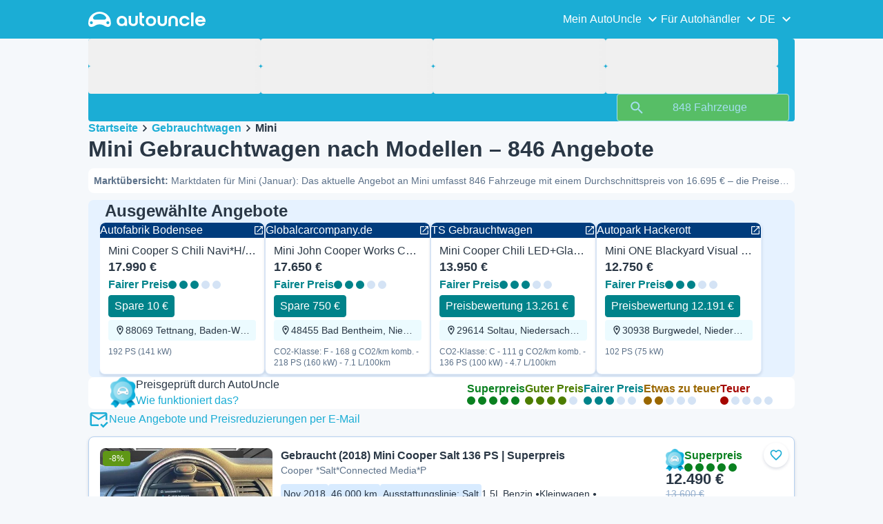

--- FILE ---
content_type: text/css
request_url: https://assets-fe.autouncle.com/next-build-assets/_next/static/css/8b81ccfea3620219.css
body_size: 1469
content:
._qzVn4{border:.0625rem solid var(--color-grey-300);border-radius:var(--border-radius-default);box-shadow:var(--box-default-box-shadow);background:var(--background-default);--card-padding:var(--spacing-md)}._DqQLh,._qzVn4{position:relative}._DqQLh{display:grid;grid-template-columns:minmax(6.875rem,9.375rem) 1fr;grid-gap:var(--spacing-sm);gap:var(--spacing-sm);grid-template-areas:"image-area price-area" "financial-area financial-area" "details-area details-area";padding:var(--card-padding)}@media (min-width:480px){._DqQLh{grid-template-columns:minmax(9.375rem,15.625rem) 1fr}}@media (min-width:768px){._DqQLh{grid-template-columns:15.625rem minmax(0,1fr) 10.625rem;grid-template-areas:"image-area details-area price-area" "image-area  financial-area financial-area"}}._DqQLh:before{content:"";grid-column:1/-1;grid-row:1/3;background:linear-gradient(180deg,#fff,#f5faff);width:calc(100% + (var(--card-padding) * 2));margin-left:calc(var(--card-padding) * -1)}@media (min-width:768px){._DqQLh:before{display:none}}._rjba5{position:absolute;top:var(--spacing-2xs);right:var(--spacing-2xs);z-index:1}@media (min-width:768px){._rjba5{top:var(--spacing-xs);right:var(--spacing-xs)}}._AQ3hX{grid-area:image-area;width:9.375rem;max-width:100%;height:7.0625rem;position:relative;border-radius:.5rem;overflow:hidden}@media (min-width:480px){._AQ3hX{width:15.625rem;min-height:11.75rem}}._AQ3hX img{width:100%;height:auto;-o-object-fit:cover;object-fit:cover}._AQ3hX ._hbiHx{top:.25rem;left:.25rem}._AQ3hX ._hbiHx,._AQ3hX ._yMhZe{position:absolute;pointer-events:none}._AQ3hX ._yMhZe{background:var(--color-old-shark-950);color:white;right:0;bottom:0;padding:.25rem;font-size:.75rem}._p9jqN{grid-area:details-area}._xWf6B{grid-area:financial-area;width:calc(100% + (var(--card-padding) * 2) - .125rem);position:relative;left:calc(var(--card-padding) * -1 + .0625rem);overflow-x:clip}._xWf6B:after,._xWf6B:before{content:"";position:absolute;top:0;height:100%;width:1.25rem}._xWf6B:before{left:0;background:linear-gradient(90deg,#f5faff 5%,transparent)}._xWf6B:after{right:0;background:linear-gradient(270deg,#f5faff 5%,transparent)}@media (min-width:768px){._xWf6B:after,._xWf6B:before{display:none}}._lC6Iu{overflow-x:auto;padding:0 var(--card-padding);display:flex;gap:var(--spacing-xs);padding-bottom:var(--spacing-2xs)}._swn_L{display:flex;align-items:center;justify-content:center;padding:.5rem 0;gap:.25rem}@media (min-width:768px){._swn_L{display:none}}._dooqU{width:.375rem;height:.375rem;border-radius:50%;background:var(--color-grey-300);display:inline-block}._lC6Iu::-webkit-scrollbar{scrollbar-width:none;-ms-overflow-style:none;display:none}._CikIC{background:#fff;border:.0625rem solid var(--button-valuation-border-color);font-size:.875rem;border-radius:var(--border-radius-default);box-shadow:var(--box-default-box-shadow);padding:.375rem .75rem;min-height:2.5rem;width:100%;display:flex;align-items:center;justify-content:center;gap:var(--spacing-3xs)}._S4odY{flex-direction:column;width:100%;box-shadow:.125rem .125rem .125rem 0 rgba(0,28,73,.15)}@media (min-width:768px){._S4odY{width:-moz-fit-content;width:fit-content}}._lzWw7{display:flex;gap:var(--spacing-2xs);font-weight:400}.__1SuX,._lzWw7{align-items:center}.__1SuX{white-space:nowrap;text-decoration:underline;color:var(--text-color-link);display:inline-flex;gap:var(--spacing-3xs)}._eMl_E{grid-area:price-area;display:flex;flex-direction:column;justify-content:center;gap:var(--spacing-xs);position:relative}@media (min-width:768px){._eMl_E{justify-content:flex-start}}._i2QOc{font-size:1.25rem;line-height:1;font-weight:700}@media (min-width:768px){._i2QOc{font-size:1.375rem}}._O_cMy{color:var(--text-color-disabled);text-decoration:line-through;font-size:.875rem}._sakYh{display:flex;align-items:center;gap:var(--spacing-xs)}._2OgvT{color:var(--text-color-positive)}._WrW8o{color:var(--text-color-negative)}._2NWrX{white-space:pre-wrap;margin-block-end:.6rem}._D9pIb{display:inline;vertical-align:middle}@media (min-width:1024px){._D9pIb{display:block}}._XQXLf{display:inline-block;max-width:20ch;white-space:nowrap;overflow:hidden;text-overflow:ellipsis;margin-left:var(--spacing-2xs);vertical-align:middle}@media (min-width:1024px){._XQXLf{display:block;max-width:none;white-space:normal;overflow:visible;overflow:initial;text-overflow:clip;margin-left:0}}._PuGQy{display:flex;flex-wrap:wrap;gap:var(--spacing-2xs);margin-bottom:var(--spacing-2xs);list-style:none;padding:0;margin-top:0}._PuGQy,._ZTpYr{align-items:center}._ZTpYr{font-size:.875rem;display:inline-flex}._ZTpYr:not(._MUW8B):not(:last-child):after{content:"\25CF";margin-left:var(--spacing-2xs);font-size:.65rem}._ZTpYr._MUW8B{background:#d8ebff;border-radius:.25rem;padding:var(--spacing-2xs)}._PDf_R{display:inline-flex;align-items:center;text-decoration:underline;color:var(--text-color-link)}._yxZqT{padding:0 var(--card-padding) var(--spacing-xs) var(--card-padding)}@media (min-width:768px){._yxZqT{border-top:.0625rem solid var(--color-grey-300);display:flex;align-items:center;justify-content:space-between;padding:var(--card-padding)}}._yxZqT ._QW59O{display:flex;flex-wrap:wrap;justify-content:flex-end;align-items:center;gap:var(--spacing-xs);margin-top:var(--spacing-sm)}@media (min-width:768px){._yxZqT ._QW59O{margin-top:0}}._yxZqT ._jFepo{display:flex;flex-direction:column;gap:var(--spacing-3xs)}._yxZqT ._HtXDM{display:flex;align-items:center;gap:var(--spacing-2xs)}._yxZqT ._Nj0SF{flex:1;margin-top:var(--spacing-xs);margin-bottom:var(--spacing-2xs);order:2}@media (min-width:768px){._yxZqT ._Nj0SF{flex:initial;width:-moz-fit-content;width:fit-content;margin:initial}}._o3MYM{order:2;flex-basis:100%}._YcYY5{flex-direction:column;padding-top:var(--spacing-md);gap:var(--spacing-md)}._YcYY5,._YcYY5 ._KdceU{display:flex;align-items:center}._YcYY5 ._KdceU{gap:var(--spacing-2xs)}._YcYY5 ._e4aY2{width:60%;height:5rem;position:relative}._YcYY5 ._e4aY2 img{-o-object-fit:contain;object-fit:contain}

--- FILE ---
content_type: text/javascript
request_url: https://assets-fe.autouncle.com/next-build-assets/_next/static/chunks/5628-d54ac0dda5bf2160.js
body_size: 3965
content:
try{!function(){var t="undefined"!=typeof window?window:"undefined"!=typeof global?global:"undefined"!=typeof globalThis?globalThis:"undefined"!=typeof self?self:{},e=(new t.Error).stack;e&&(t._sentryDebugIds=t._sentryDebugIds||{},t._sentryDebugIds[e]="0b4bcf59-6f55-4861-9981-aeb423dbbc7f",t._sentryDebugIdIdentifier="sentry-dbid-0b4bcf59-6f55-4861-9981-aeb423dbbc7f")}()}catch(t){}(self.webpackChunk_N_E=self.webpackChunk_N_E||[]).push([[5628],{377:(t,e,r)=>{"use strict";r.d(e,{A:()=>i});var a=r(95155);r(12115);var n=r(12047),l=r.n(n);let i=t=>{let{rating:e,ratingText:r,ratingElement:n,labelElement:i,neutralRating:c=!1,layout:s="vertical",size:d="sm",align:o="left",ratingTextAs:u="p"}=t;return(0,a.jsxs)("div",{className:l()["price-rating"],"data-rating":c?"neutral":e,"data-layout":s,"data-size":d,"data-align":o,children:[(0,a.jsxs)("div",{className:l()["rating-container"],children:[r&&(0,a.jsx)(u,{className:l()["rating-text"],children:r}),n]}),i&&(0,a.jsx)("div",{className:l()["label-container"],children:i})]})}},2399:(t,e,r)=>{"use strict";r.d(e,{A:()=>n});var a=r(98763);let n=(t,e)=>(0,a.A)(t,e)},2400:(t,e,r)=>{"use strict";r.d(e,{A:()=>i});var a,n=r(12115);function l(){return(l=Object.assign?Object.assign.bind():function(t){for(var e=1;e<arguments.length;e++){var r=arguments[e];for(var a in r)({}).hasOwnProperty.call(r,a)&&(t[a]=r[a])}return t}).apply(null,arguments)}let i=function(t){return n.createElement("svg",l({viewBox:"0 0 24 24",xmlns:"http://www.w3.org/2000/svg"},t),a||(a=n.createElement("path",{d:"m16.8 15.5 1-1c.1-.1.1-.3 0-.4l-5.6-5.6c-.1-.1-.3-.1-.4 0l-5.6 5.6c-.1.1-.1.3 0 .4l1 1c.1.1.3.1.4 0l4.4-4.4 4.4 4.4c.1.1.3.1.4 0Z"})))}},4125:(t,e,r)=>{"use strict";r.d(e,{Ih:()=>n,KB:()=>l,bB:()=>a});let a="/api/graphql",n="/api/facebook-proxy",l="api/v4/car_search_form/config"},11330:(t,e,r)=>{"use strict";r.d(e,{A:()=>a});let a=function(t,e){return e?["xs","sm","md","lg","xl"].reduce((r,a)=>{let n=e[a];return void 0!==n&&(r["data-".concat(t,"-").concat(a)]=n),r},{}):{}}},12047:t=>{t.exports={"price-rating":"_qnN0D","rating-container":"_dMbzL","rating-text":"_ahlbD","label-container":"__ND5I"}},22919:(t,e,r)=>{"use strict";r.d(e,{A:()=>a});let a=function(t,e){let r=arguments.length>2&&void 0!==arguments[2]?arguments[2]:"symbol";return new Intl.NumberFormat(t,{style:"currency",currency:e,currencyDisplay:r,maximumSignificantDigits:6})}},26108:(t,e,r)=>{"use strict";r.d(e,{x:()=>d.A,F:()=>s});var a=r(98763),n=r(42248),l=r(94507),i=r(97439);let c=async(t,e,r)=>{if(!e||!r&&0!==r)try{let{data:e,errors:r}=await (0,i.A)("query contractDetails($carId: ID!)\n        {\n          contractDetails(carId: $carId) {\n            contractCurrency\n            cpcValue\n          }\n        }\n      ",{carId:t});if(r)return void(0,n.A)(Error("Could not fetch contract details"));return e.contractDetails}catch(t){return}return{contractCurrency:e,cpcValue:r}},s=async t=>{let{carId:e,auRating:r,sourceName:i,isFeatured:s,isPaidClick:d,isReturnToDealer:o=!1,contractCurrency:u,cpcValue:g,sourceElement:h,sourceIdentifier:v}=t,f=await c(e,u,g);(0,a.A)("click_outgoing_dealer_link",{sourceElement:h,sourceIdentifier:v,carId:e,sourceName:i,isFeatured:s,isPaid:d,isReturnToDealer:o,outgoingClickCurrency:null==f?void 0:f.contractCurrency,outgoingClickValue:null==f?void 0:f.cpcValue,auRating:r});try{let t={itemCount:1,products:[{id:e,category:"vehicle"}]};(null==f?void 0:f.cpcValue)!=null&&(t.value=f.cpcValue),(null==f?void 0:f.contractCurrency)&&(t.currency=f.contractCurrency),((t,e)=>{try{let{rdt:r}=window;if(!r)return;let a=(0,l.t2)();if(!a)try{a=localStorage.getItem("redditExternalId")}catch(t){a=null}let i=(0,l.y6)(),c={...e||{},...a&&{externalId:a},...i&&{clickId:i}};if("function"==typeof r)return void r("track",t,c);if(Array.isArray(r))return void r.push(["track",t,c]);(0,n.A)(Error("Reddit pixel is not properly initialized"));return}catch(t){(0,n.A)(t)}})("Purchase",t)}catch(t){(0,n.A)(t)}o&&(0,a.A)("click_return_to_dealer_link",{sourceElement:h,sourceIdentifier:v,carId:e,sourceName:i,isFeatured:s,isPaid:d,outgoingClickCurrency:null==f?void 0:f.contractCurrency,outgoingClickValue:null==f?void 0:f.cpcValue,auRating:r})};var d=r(2399)},28683:(t,e,r)=>{"use strict";r.d(e,{A:()=>i});var a,n=r(12115);function l(){return(l=Object.assign?Object.assign.bind():function(t){for(var e=1;e<arguments.length;e++){var r=arguments[e];for(var a in r)({}).hasOwnProperty.call(r,a)&&(t[a]=r[a])}return t}).apply(null,arguments)}let i=function(t){return n.createElement("svg",l({viewBox:"0 0 24 24",xmlns:"http://www.w3.org/2000/svg"},t),a||(a=n.createElement("path",{d:"m7.2 8.5-1 1c-.1.1-.1.3 0 .4l5.6 5.6c.1.1.3.1.4 0l5.6-5.6c.1-.1.1-.3 0-.4l-1-1c-.1-.1-.3-.1-.4 0L12 12.9 7.6 8.5c-.1-.1-.3-.1-.4 0Z"})))}},34334:(t,e,r)=>{"use strict";r.d(e,{A:()=>s});var a=r(95155),n=r(12115),l=r(35885),i=r.n(l),c=r(39545);let s=t=>{let{children:e,as:r="div",gap:l="lg",paddingStart:s="none",paddingEnd:d="none",layout:o="vertical",wrap:u="nowrap",justifyContent:g,alignItems:h,divider:v,addWrapper:f=!0,extrernalDivider:p,testid:y,fullHeight:m=!1}=t;return(0,a.jsx)(r,{className:i().stack,"data-gap":l,"data-padding-start":s,"data-padding-end":d,"data-divider":v,"data-wrap":u,"data-testid":y,"data-full-height":m,...(0,c.A)("layout",o),...(0,c.A)("justify-content",g),...(0,c.A)("align-items",h),...(0,c.A)("external-divider",p),children:n.Children.map(e,t=>t&&(f?(0,a.jsx)("div",{className:i().item,children:t}):t))})}},35473:(t,e,r)=>{"use strict";r.d(e,{A:()=>n});var a=r(46938);let n=t=>{if((0,a.A)()){var e;return(null==(e=document.cookie.match("(^|;)\\s*".concat(t,"\\s*=\\s*([^;]+)")))?void 0:e.pop())||""}return""}},35885:t=>{t.exports={stack:"_fNoZB",item:"_XsXoD"}},39545:(t,e,r)=>{"use strict";r.d(e,{A:()=>n});var a=r(11330);let n=function(t,e){return void 0===e?{}:"string"==typeof e||"boolean"==typeof e?{["data-".concat(t)]:e}:(0,a.A)(t,e)}},44538:(t,e,r)=>{"use strict";r.d(e,{A:()=>n});var a=r(12115);let n=t=>{let{initialValue:e=!1,children:r}=t;return r((0,a.useState)(e))}},46093:(t,e,r)=>{"use strict";r.d(e,{A:()=>l});var a=r(57541),n=r(42248);let l=async()=>{try{let t=await fetch("/api/au-t",{method:"POST"});if(!t.ok)throw Error("Failed to generate token: ".concat(t.status));let e=await t.json(),{token:r,maxAge:n,secure:l}=e;return document.cookie="".concat(a.Ml,"=").concat(r,"; max-age=").concat(n,"; path=/; SameSite=Lax").concat(l?"; Secure":""),e}catch(t){return(0,n.A)(t),null}}},46938:(t,e,r)=>{"use strict";r.d(e,{A:()=>a});let a=()=>!0},48516:(t,e,r)=>{"use strict";r.d(e,{A:()=>s});var a=r(95155);r(12115);var n=r(58706),l=r.n(n),i=r(79664),c=r.n(i);let s=t=>{let{svg:e,svgHref:r,alt:n,size:i="lg",color:s,block:d=!1,className:o}=t;return(0,a.jsxs)("div",{className:c()(l().icon,o),"data-size":i,"data-color":s,"data-block":d,children:[n&&(0,a.jsx)("span",{className:l().alt,children:n}),r?(0,a.jsx)("svg",{viewBox:"0 0 24 24",focusable:"false","aria-hidden":"true",children:(0,a.jsx)("use",{href:r})}):(0,a.jsx)("div",{"aria-hidden":"true",children:e})]})}},52454:t=>{t.exports={"rating-dots":"_NmqGH","rating-dot":"_Tl88u"}},57373:(t,e,r)=>{"use strict";r.d(e,{r:()=>n.A,y:()=>a.A});var a=r(28683),n=r(2400)},71980:(t,e,r)=>{"use strict";r.d(e,{A:()=>n});var a=r(95155);r(12115);let n=t=>{let{children:e,id:r,level:n=0,className:l}=t;return(0,a.jsx)(0!==n?"h".concat(n):"p",{id:r,className:l,children:e})}},79292:(t,e,r)=>{"use strict";r.d(e,{A:()=>s});var a=r(95155);r(12115);var n=r(86146),l=r.n(n),i=r(79664),c=r.n(i);let s=t=>{let{children:e,extraClassName:r,as:n="p",font:i,weight:s,color:d,id:o,align:u,ellipsis:g,underline:h,textWrap:v,textTransform:f}=t;return(0,a.jsx)(n,{className:c()(l().text,r),"data-font":i,"data-weight":s,"data-color":d,"data-align":u,"data-ellipsis":g,"data-underline":h,"data-text-wrap":v,"data-text-transform":f,id:o,children:e})}},82445:(t,e,r)=>{"use strict";r.d(e,{A:()=>a});let a=r(48516).A},86146:t=>{t.exports={text:"_GXVfV"}},89519:(t,e,r)=>{"use strict";r.d(e,{A:()=>c,G:()=>i});var a=r(95155);r(12115);var n=r(52454),l=r.n(n);let i=t=>{let{rating:e,neutral:r=!1,size:n="md"}=t;return(0,a.jsx)("div",{className:l()["rating-dots"],"data-size":n,children:[0,1,2,3,4].map(t=>(0,a.jsx)("span",{className:l()["rating-dot"],"data-neutral":r,"data-rating":e&&t<e?e:null},t))})},c=i},92947:(t,e,r)=>{"use strict";r.d(e,{X:()=>s});var a=r(57541),n=r(35473),l=r(46093),i=r(42248);let c=null,s=async()=>{if(!(0,n.A)(a.Ml))return c||(c=(async()=>{try{await (0,l.A)()}catch(t){(0,i.A)(t)}finally{c=null}})())}},94507:(t,e,r)=>{"use strict";r.d(e,{SP:()=>l,y6:()=>c,t2:()=>i});var a=r(42248);class n{static getInstance(){return n.instance||(n.instance=new n),n.instance}getClickId(){return this.clickId}getExternalId(){return this.externalId}isCaptured(){return this.isInitialized}setClickId(t,e){this.clickId=t,this.externalId=e,this.isInitialized=!0,window.redditExternalId=e}clear(){this.clickId=null,this.externalId=null,this.isInitialized=!1,delete window.redditExternalId}constructor(){this.clickId=null,this.externalId=null,this.isInitialized=!1}}let l=async()=>{let t=n.getInstance();if(t.isCaptured())return t.getClickId();try{let e=new URLSearchParams(window.location.search).get("rdt_cid");if(e){let r=(t=>{let e=0;if(0===t.length)return e.toString();for(let r=0;r<t.length;r++)e=(e<<5)-e+t.charCodeAt(r)|0;return Math.abs(e).toString(16)})(e);t.setClickId(e,r);try{localStorage.setItem("redditExternalId",r),sessionStorage.setItem("redditClickId",e)}catch(t){(0,a.A)(t,{tags:{component:"reddit-external-id-store"}})}return t.getClickId()}let r=localStorage.getItem("redditExternalId");return r&&t.setClickId("",r),t.getClickId()}catch(t){return(0,a.A)(t,{tags:{component:"reddit-click-id-capture"}}),null}},i=()=>n.getInstance().getExternalId(),c=()=>{try{return sessionStorage.getItem("redditClickId")}catch(t){return null}}},97439:(t,e,r)=>{"use strict";r.d(e,{A:()=>g});var a=r(35473),n=r(4125),l=r(57541),i=r(34337),c=r(46093),s=r(92947);let d=new Map,o=t=>{if(t&&d.has(t)){var e;clearTimeout(null==(e=d.get(t))?void 0:e.timeoutId),d.delete(t)}},u=async function(t,e,r){var g;let h=!(arguments.length>3)||void 0===arguments[3]||arguments[3];await (0,s.X)();try{((t,e)=>{if("undefined"!=typeof AbortController&&t){let a;if(d.has(t)){var r;null==(r=d.get(t))||r.controller.abort(),o(t)}let n=new AbortController;e&&(a=setTimeout(()=>{var e;n===(null==(e=d.get(t))?void 0:e.controller)&&(n.abort(),o(t))},e)),d.set(t,{controller:n,timeoutId:a})}})(null==r?void 0:r.signalKey,null==r?void 0:r.timeout)}catch(t){if(t instanceof Error&&t.name!==i.l)throw t}let v={"Content-Type":"application/json",Authorization:"Bearer ".concat((0,a.A)(l.Qf))};return fetch(n.bB,{method:"POST",headers:v,signal:r?null==(g=d.get(r.signalKey))?void 0:g.controller.signal:void 0,body:JSON.stringify({query:t,variables:e,locale:document.documentElement.lang})}).then(async a=>a.ok?(o(null==r?void 0:r.signalKey),a.json()):401===a.status?await (0,c.A)()&&h?u(t,e,r,!1):(o(null==r?void 0:r.signalKey),{errors:[{message:"Unauthenticated!",extensions:{code:"UNAUTHENTICATED"}}]}):void 0).catch(t=>(t.name!==i.l&&o(null==r?void 0:r.signalKey),Promise.reject(t)))},g=u},98763:(t,e,r)=>{"use strict";r.d(e,{A:()=>a});let a=(t,e)=>new Promise(r=>{var a,n,l,i,c;if(e&&(null==(n=window)||null==(a=n.dataLayer)||a.push({eventTargetProps:null})),null==(l=window)||!l.dataLayer)return r(!1);{let a=setTimeout(()=>{r(!0)},500);null==(c=window)||null==(i=c.dataLayer)||i.push({event:"".concat(t),eventTargetProps:e,eventCallback:()=>{r(!0),clearTimeout(a)}})}})}}]);